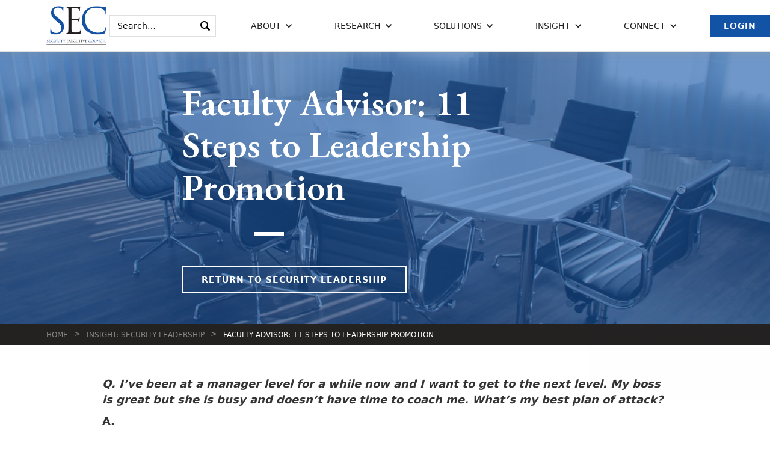

--- FILE ---
content_type: text/html; charset=UTF-8
request_url: https://securityexecutivecouncil.com/insight/security-leadership/faculty-advisor-11-steps-to-leadership-promotion-1786
body_size: 23024
content:
<!DOCTYPE html>
<!--  This site was created in Webflow. http://www.webflow.com  -->
<!--  Last Published: Tue Jun 04 2019 17:02:17 GMT+0000 (UTC)  -->
<html lang="en" prefix="og: https://ogp.me/ns#">
<head>
    <meta charset="utf-8">
        <title>Faculty Advisor: 11 Steps to Leadership Promotion</title>
    <meta property="og:title" content="Faculty Advisor: 11 Steps to Leadership Promotion" >
            <meta property="og:type" content="article" >
        <meta property="og:image" content="https://securityexecutivecouncil.com/imlibrary/misc_site_art_j/promotion.jpg" >
                    <meta property="og:description" content="I’ve been at a manager level for a while now and I want to get to the next level. My boss is great but she is busy and doesn’t have time to coach me. What’s my best plan of attack?" >
                <meta property="og:article.modified_time" content="2022-07-21">
        <meta content="width=device-width, initial-scale=1" name="viewport">
    <meta content="Webflow" name="generator">
    <link href="https://securityexecutivecouncil.com/css/normalize.css" rel="stylesheet" type="text/css">
    <link href="https://securityexecutivecouncil.com/css/webflow.css" rel="stylesheet" type="text/css">
    <link href="https://securityexecutivecouncil.com/css/security-executive-council.webflow.css?v=20230918" rel="stylesheet" type="text/css">
    <script src="https://ajax.googleapis.com/ajax/libs/webfont/1.6.26/webfont.js" type="text/javascript"></script>
    <script type="text/javascript">WebFont.load({  google: {    families: ["Lora:regular,700","EB Garamond:regular,500,600,700,800"]  }});</script>
    <!-- [if lt IE 9]><script src="https://cdnjs.cloudflare.com/ajax/libs/html5shiv/3.7.3/html5shiv.min.js" type="text/javascript"></script><![endif] -->
    <script type="text/javascript">!function(o,c){var n=c.documentElement,t=" w-mod-";n.className+=t+"js",("ontouchstart"in o||o.DocumentTouch&&c instanceof DocumentTouch)&&(n.className+=t+"touch")}(window,document);</script>
    <link href="https://securityexecutivecouncil.com/images/favicon.png" rel="shortcut icon" type="image/x-icon">
    <link href="https://securityexecutivecouncil.com/images/webclip.png" rel="apple-touch-icon">
    <script src="/js/app.js"></script>

    <!-- Global site tag (gtag.js) - Google Analytics -->
    <script async src="https://www.googletagmanager.com/gtag/js?id=G-QZ4XCZ0QNH"></script>
    <script>
        window.dataLayer = window.dataLayer || [];
        function gtag(){dataLayer.push(arguments);}
        gtag('js', new Date());

        gtag('config', 'G-QZ4XCZ0QNH');
    </script>
    <script>
    function ga4PostId(id, value) {
        let data = new FormData();
        data.append(id, value);
        let xhr = new XMLHttpRequest();
        xhr.open('POST', "https://securityexecutivecouncil.com/gaid", true);
        xhr.setRequestHeader('X-CSRF-TOKEN', '9SoAY7tDxwvYQWFUDXltfBAaGLtvkCNkMR0FlWzW');
        xhr.send(data);
    }

    function postClientId(clientId) {
        ga4PostId('client_id', clientId);
    }

    function postSessionId(sessionId) {
        ga4PostId('session_id', sessionId);
    }

    function collectClientId() {
        if (typeof ga !== 'undefined') {
            ga(function () {
                let clientId = ga.getAll()[0].get('clientId');
                if (clientId !== "b16da548-9b92-47e8-befd-74ca963ca0f3") {
                    postClientId(clientId);
                }
                let sessionId = ga.getAll()[0].get('sessionId');
                if (sessionId !== "1769039762") {
                    postSessionId(sessionId);
                }
            });
        } else if (typeof gtag !== 'undefined') {
            gtag('get', "G-QZ4XCZ0QNH", 'client_id', function (clientId) {
                if (clientId !== "b16da548-9b92-47e8-befd-74ca963ca0f3") {
                    postClientId(clientId);
                }
            });
            gtag('get', "G-QZ4XCZ0QNH", 'session_id', function (sessionId) {
                if (sessionId !== "1769039762") {
                    postSessionId(sessionId);
                }
            });
        }
    }

    collectClientId();
</script>
    <script src="/js/clkevntGA4.js"></script> 
            <style >[wire\:loading], [wire\:loading\.delay], [wire\:loading\.inline-block], [wire\:loading\.inline], [wire\:loading\.block], [wire\:loading\.flex], [wire\:loading\.table], [wire\:loading\.grid], [wire\:loading\.inline-flex] {display: none;}[wire\:loading\.delay\.shortest], [wire\:loading\.delay\.shorter], [wire\:loading\.delay\.short], [wire\:loading\.delay\.long], [wire\:loading\.delay\.longer], [wire\:loading\.delay\.longest] {display:none;}[wire\:offline] {display: none;}[wire\:dirty]:not(textarea):not(input):not(select) {display: none;}input:-webkit-autofill, select:-webkit-autofill, textarea:-webkit-autofill {animation-duration: 50000s;animation-name: livewireautofill;}@keyframes livewireautofill { from {} }</style>
</head>
<body>
<div data-collapse="medium" data-animation="default" data-duration="400" class="navbar w-nav">
    <a href="/" class="brand w-nav-brand w--current">
        <img src="/images/SEC-initials.jpg" alt="" class="logo">
    </a>
    <nav role="navigation" class="nav-menu w-nav-menu">
        <form action="/search" class="search-box w-form">
    <div title="Hint: wrap text in quotes to search for phrases">
        <input type="search" class="search-field w-input" maxlength="256" name="q" placeholder="Search…" id="search">
    </div>
    <input type="submit" value="." class="search-submit w-button">
</form>

        <div data-delay="200" class="nav-link w-dropdown" data-ix="dropdown-animation">
        <div class="dropdown-toggle w-dropdown-toggle">
            <div class="icon-dropdown w-icon-dropdown-toggle"></div>
            <div>About</div>
        </div>
        <nav class="dropdown-list in-navbar w-dropdown-list">
            <div>
                                <a href="/about/overview" class="dropdown-link w-dropdown-link">Overview</a>
                                <a href="/our-team" class="dropdown-link w-dropdown-link">Our Team</a>
                                <a href="/more/who-we-serve" class="dropdown-link w-dropdown-link">Who We Serve</a>
                                <a href="/strategic-alliances" class="dropdown-link w-dropdown-link">Alliances</a>
                                <a href="/newsroom" class="dropdown-link w-dropdown-link">News &amp; Impact</a>
                                <a href="/connect/insight-newsletter" class="dropdown-link w-dropdown-link">Insight Newsletter</a>
                            </div>
        </nav>
    </div>

        <div data-delay="200" class="nav-link w-dropdown" data-ix="dropdown-animation">
        <div class="dropdown-toggle w-dropdown-toggle">
            <div class="icon-dropdown w-icon-dropdown-toggle"></div>
            <div>Research</div>
        </div>
        <nav class="dropdown-list in-navbar w-dropdown-list">
            <div>
                                <a href="/research/security-leadership-research-institute" class="dropdown-link w-dropdown-link">Security Leadership Research Institute</a>
                                <a href="/research/knowledge-sharing" class="dropdown-link w-dropdown-link">Knowledge Sharing</a>
                            </div>
        </nav>
    </div>

        <div data-delay="200" class="nav-link w-dropdown" data-ix="dropdown-animation">
        <div class="dropdown-toggle w-dropdown-toggle">
            <div class="icon-dropdown w-icon-dropdown-toggle"></div>
            <div>Solutions</div>
        </div>
        <nav class="dropdown-list in-navbar w-dropdown-list">
            <div>
                                <a href="/solutions" class="dropdown-link w-dropdown-link">Solutions Overview</a>
                                <a href="/solutions/security-programs" class="dropdown-link w-dropdown-link">Security Programs</a>
                                <a href="/solutions/operations-leadership" class="dropdown-link w-dropdown-link">Operations &amp; Leadership</a>
                                <a href="/solutions/tier-1-security-leader" class="dropdown-link w-dropdown-link">Tier 1 Security Leader</a>
                                <a href="/solutions/vendor-innovations" class="dropdown-link w-dropdown-link">Vendor Innovations</a>
                            </div>
        </nav>
    </div>

        <div data-delay="200" class="nav-link w-dropdown" data-ix="dropdown-animation">
        <div class="dropdown-toggle w-dropdown-toggle">
            <div class="icon-dropdown w-icon-dropdown-toggle"></div>
            <div>Insight</div>
        </div>
        <nav class="dropdown-list in-navbar w-dropdown-list">
            <div>
                                <a href="/insights/corporate-security-career" class="dropdown-link w-dropdown-link">Corporate Security Career</a>
                                <a href="/insights/demonstrating-value" class="dropdown-link w-dropdown-link">Demonstrating Value</a>
                                <a href="/insights/program-best-practices" class="dropdown-link w-dropdown-link">Program Best Practices</a>
                                <a href="/insights/risk-based-security" class="dropdown-link w-dropdown-link">Risk-Based Security</a>
                                <a href="/insights/security-leadership" class="dropdown-link w-dropdown-link">Security Leadership</a>
                                <a href="/insights/security-metrics" class="dropdown-link w-dropdown-link">Security Metrics</a>
                                <a href="/insights/security-program-strategy-operations" class="dropdown-link w-dropdown-link">Security Program Strategy &amp; Operations</a>
                            </div>
        </nav>
    </div>

        <div data-delay="200" class="nav-link w-dropdown" data-ix="dropdown-animation">
        <div class="dropdown-toggle w-dropdown-toggle">
            <div class="icon-dropdown w-icon-dropdown-toggle"></div>
            <div>Connect</div>
        </div>
        <nav class="dropdown-list in-navbar w-dropdown-list">
            <div>
                                <a href="/connect/contact-information" class="dropdown-link w-dropdown-link">Contact Information</a>
                                <a href="/connect/insight-newsletter" class="dropdown-link w-dropdown-link">Insight Newsletter</a>
                            </div>
        </nav>
    </div>

                            <a href="/login" class="button blue w-button">Login</a>
        
    </nav>

    <div class="menu-button w-nav-button">
        <div class="w-icon-nav-menu"></div>
    </div>

</div>
 


    <div class="section hero-interior-w-bg-image"
                            style="background-image: -webkit-gradient(linear, left top, left bottom, from(rgba(18, 83, 165, 0.6)), to(rgba(18, 83, 165, 0.6))), url(/imlibrary/background_images/pexels-photo-416320.jpeg);
                background-image: linear-gradient(180deg, rgba(18, 83, 165, 0.6), rgba(18, 83, 165, 0.6)), url(/imlibrary/background_images/pexels-photo-416320.jpeg);"
                    >
        <div class="div-cta">
            <h1 class="cta-heading" data-ix="appear-bottom">Faculty Advisor: 11 Steps to Leadership Promotion</h1>
            <div class="div-border in-cta" data-ix="appear-bottom-2"></div>
                            <a href="/insights/security-leadership" class="button white in-hero w-button" data-ix="appear-bottom-3">Return to Security Leadership</a>
                    </div>
    </div>
    <div class="breadcrumbs"><a href="/" class="breadcrumb-link">Home</a>
                    <div class="breadcrumb-arrow">&gt;</div><a href="/insights/security-leadership" class="breadcrumb-link">Insight: Security Leadership</a>
            <div class="breadcrumb-arrow">&gt;</div><a href="#" class="breadcrumb-link w--current">Faculty Advisor: 11 Steps to Leadership Promotion</a>
            </div>
    <div class="section">
        <div class="div-flex-h align-start">
            <div class="div-35 hidden-mobile"></div>
        </div>
        <div class="w-container">
            <div class="w-richtext" data-ix="appear-bottom-4">
                <p><b><i>Q. I’ve been at a manager level for a while now and I want to get to the next level. My boss is great but she is busy and doesn’t have time to coach me. What’s my best plan of attack?</p></i>
<p>A.</b>
<p>1.&nbsp;Act like a leader. Coaching, managing and influencing should go up, down and laterally for maximum benefit. I recently heard one of the world’s most respected security leaders explain that he was “coached up” by a respected subordinate. Your service level agreement to excel should include an agreed developmental plan. If that is not in the cards presently, look elsewhere…but don’t abandon ship without a plan.</p>
<p>2.&nbsp;Anticipate your manager’s needs and their manager’s needs in context. What is their preferred method of communication? Ask. In person, voice, e-mail and text messaging all have adherents. Most of us demonstrate a learning bias. Some are visual. Others like to listen. A few of us may still need to read and re-read for comprehension. I personally benefit from tight blended media with a bulleted executive overview. Trusted administrative support personnel and lieutenants know these preferences. Get to know them. Let them know your intention to be a better helper.</p>
<p>3.&nbsp;Support your organizational culture, values and mission...and enable them. Delivering options relevantly, within the strategic plan, differentiates highly successful leaders. Your 10K acumen should be a given in a publically traded organization. Search online for the 10K for of your favorite company if you are not in the private sector. The discussion of global risk can be a north star for aligned mitigation planning and executive leadership engagement.</p>
<p>4.&nbsp;Start with board-level risk and unified protection. When stakeholders realize you think strategically, and are collaboratively helping them to design risk mitigation for the most consequential people, process and asset risks,&nbsp; your value perception grows.</p>
<p>5.&nbsp;Help build cross-functional programs, not territory. Unified risk protection requires collective knowledge, resource and will. Our ability to influence peer risk mitigation groups before, during and after a critical incident is consequential to collective performance.</p>
<p>6.&nbsp;Tell, show, do, and measure. Differentiate with metrics and operational excellence. Early anomaly detection and response for evolving risk is not likely without having a data centric view of your landscape. Expectations must be shared solution providers and services. Program and personnel development investment and re-investment are unlikely without the persuasive business case or ROI story.</p>
<p>7.&nbsp;Communicate persuasively without hyperbole or exclamation marks. Share your data. Take the emotion out and build in confidence. Resist promoting a critical event to a crisis if it is not absolutely necessary. Frame your answers in the form of questions. Probe. Begin with YES and qualify responsibly. Credit and promote others whenever possible and be accountable for shortfalls.</p>
<p>8.&nbsp;Understand the duties and differences of a First Responder and a Valued Partner. Take care of yourself so that you can care for others. Develop your replacement. Mentor. Force multiply. Look for a manager that cares about you. Know your monetized net contribution and teach others how to calculate theirs.</p>
<p>9.&nbsp;Be prepared to move or accept a new assignment.</p>
<p>10.&nbsp;If you have not done so, explore your options as a <a href="https://www.securityexecutivecouncil.com/research/knowledge-sharing">Next Generation Security Leader</a>.</p>

<p>11.&nbsp;If we can help you personally, be a squeaky wheel. If you can improve our collective thinking,contact me at: <a href="mailto:contact@secleader.com">contact@secleader.com</a></p>
<p>Additional Resources to Consider:</p>
<p><a href="https://www.securityexecutivecouncil.com/spotlight/?sid=25915">Board Level Risk</a></p>
<p><a href="http://www.securitymagazine.com/articles/83348-communicating-accurate-expectations-with-management">Communicating the Persuasive Case</a></p>
<p><a href="https://www.securityexecutivecouncil.com/common/download.html?PROD=351">Acting Like a Leader</a></p>
<p><a href="http://www.securitymagazine.com/articles/a-seamless-alliance-1">Anticipating Your Manager's Needs and Their Manager's Needs</a></p>
<p>Answer provided by <a href="http://www.securityexecutivecouncil.com/about/bdetail.html?bd=25820">Francis D'Addario</a>, Security Executive Council Emeritus Faculty member.</p>
            </div>

                        <div wire:id="Xl5o8RAOrntyNemUz59l" wire:initial-data="{&quot;fingerprint&quot;:{&quot;id&quot;:&quot;Xl5o8RAOrntyNemUz59l&quot;,&quot;name&quot;:&quot;website.newsletter-subscribe-popup&quot;,&quot;locale&quot;:&quot;en&quot;,&quot;path&quot;:&quot;insight\/security-leadership\/faculty-advisor-11-steps-to-leadership-promotion-1786&quot;,&quot;method&quot;:&quot;GET&quot;,&quot;v&quot;:&quot;acj&quot;},&quot;effects&quot;:{&quot;listeners&quot;:[]},&quot;serverMemo&quot;:{&quot;children&quot;:[],&quot;errors&quot;:[],&quot;htmlHash&quot;:&quot;e70a671a&quot;,&quot;data&quot;:{&quot;showNewsletterSubscribePopup&quot;:true,&quot;popupId&quot;:2458,&quot;popupTitle&quot;:&quot;Second Newsletter Subscribe Popup&quot;,&quot;popupMessage&quot;:&quot;Real Threats. Real Solutions. Actionable insights for security leaders\u2014straight to your inbox.&quot;,&quot;popupButtonText&quot;:&quot;Subscribe today!&quot;,&quot;popupButtonDestination&quot;:&quot;\/connect\/insight-newsletter&quot;,&quot;gaClientId&quot;:&quot;b16da548-9b92-47e8-befd-74ca963ca0f3&quot;,&quot;referer&quot;:&quot;https:\/\/securityexecutivecouncil.com\/insight\/security-leadership\/faculty-advisor-11-steps-to-leadership-promotion-1786&quot;},&quot;dataMeta&quot;:[],&quot;checksum&quot;:&quot;1b147c7a0a773fd0e79b95a9c8fbf18f76600c0d32062528e4b732a602b20304&quot;}}">
        <div id="nl-subscribe" class="nl-subscribe-modal" >
        <div class="nl-subscribe-modal-content">
            <!-- 2458 - Second Newsletter Subscribe Popup -->
            <span wire:click="closeClicked" class="nl-close">&times;</span>
            <p>Real Threats. Real Solutions. Actionable insights for security leaders—straight to your inbox.</p>
            <div class="nl-subscribe-button-center">
                <a wire:click="buttonClicked" class="nl-subscribe-button" href="/connect/insight-newsletter" target="_blank">Subscribe today!</a>
            </div>
        </div>
    </div>
    </div>

<!-- Livewire Component wire-end:Xl5o8RAOrntyNemUz59l -->            
                            <a href="/insights/security-leadership" class="button w-button" data-ix="appear-bottom-3">Return to Security Leadership</a>
                    </div>
    </div>

<div class="section-footer">
    <div class="footer-container">
        <div class="footer-left">
            <div class="footer-left-container">
                <div class="footer-lists-container">

                    
                    <div class="footer-list-col">
        <h3 class="footer-heading-list">Career:</h3>
        <ul class="footer-list">
                            <li class="top-header-list-item">
                                            <div class="footer-list-text"><a href="/jobs" class="footer-link">Jobs</a></div>
                                    </li>
                    </ul>
    </div>

                    <div class="footer-list-col">
        <h3 class="footer-heading-list">Social Media:</h3>
        <ul class="footer-list">
                            <li class="top-header-list-item">
                                            <div class="footer-list-text"><a target="_new" href="https://www.linkedin.com/company/security-executive-council" class="footer-link">LinkedIn</a></div>
                                    </li>
                            <li class="top-header-list-item">
                                            <div class="footer-list-text"><a target="_new" href="https://www.youtube.com/user/SecurityExec" class="footer-link">YouTube</a></div>
                                    </li>
                            <li class="top-header-list-item">
                                            <div class="footer-list-text"><a target="_new" href="https://www.facebook.com/pages/Security-Executive-Council/190795994307309" class="footer-link">Facebook</a></div>
                                    </li>
                    </ul>
    </div>

                </div>
                <div class="footer-text">
            <p>We know how to fine-tune corporate security because we've led effective and efficient Fortune 500-level security programs. The SEC helps businesses find the best balance of risk mitigation, cost and innovation. </p>
    </div>
            </div>
        </div>
        <div class="footer-right">
            <div class="footer-right-container">

                <h3 class="footer-heading-list">Have a question for our experts?</h3>
            <a href="/connect/contact-information" class="footer-contact-button w-inline-block">
            <div>Let&#039;s Talk</div>
        </a>
    
                <h3 class="footer-heading-list">Want insight delivered to your inbox? Subscribe to Security Insight newsletter.</h3>
            <a href="/connect/insight-newsletter" class="footer-contact-button w-inline-block">
            <div>Subscribe</div>
        </a>
    
            </div>
        </div>
    </div>
    <div class="footer-bottom" style="justify-content: space-around">
        <div class="footer-container">
            <div class="footer-bottom-credits">
    <div>&copy; 2005 - 2026 The Security Executive Council</div>
</div>
        </div>
            <div class="footer-container">
    <div class="footer-bottom-privacy" >
        <a class="footer-bottom-privacy" href="/privacy">Privacy Policy</a>
    </div>
</div>
    </div>
</div>
 

<script src="https://d1tdp7z6w94jbb.cloudfront.net/js/jquery-3.3.1.min.js" type="text/javascript" integrity="sha256-FgpCb/KJQlLNfOu91ta32o/NMZxltwRo8QtmkMRdAu8=" crossorigin="anonymous"></script>
<script src="https://securityexecutivecouncil.com/js/webflow.js" type="text/javascript"></script>
<!-- [if lte IE 9]><script src="https://cdnjs.cloudflare.com/ajax/libs/placeholders/3.0.2/placeholders.min.js"></script><![endif] -->
    <script src="/vendor/livewire/livewire.js?id=90730a3b0e7144480175" data-turbo-eval="false" data-turbolinks-eval="false" ></script><script data-turbo-eval="false" data-turbolinks-eval="false" >window.livewire = new Livewire();window.Livewire = window.livewire;window.livewire_app_url = '';window.livewire_token = '9SoAY7tDxwvYQWFUDXltfBAaGLtvkCNkMR0FlWzW';window.deferLoadingAlpine = function (callback) {window.addEventListener('livewire:load', function () {callback();});};let started = false;window.addEventListener('alpine:initializing', function () {if (! started) {window.livewire.start();started = true;}});document.addEventListener("DOMContentLoaded", function () {if (! started) {window.livewire.start();started = true;}});</script>
</body>
</html>
